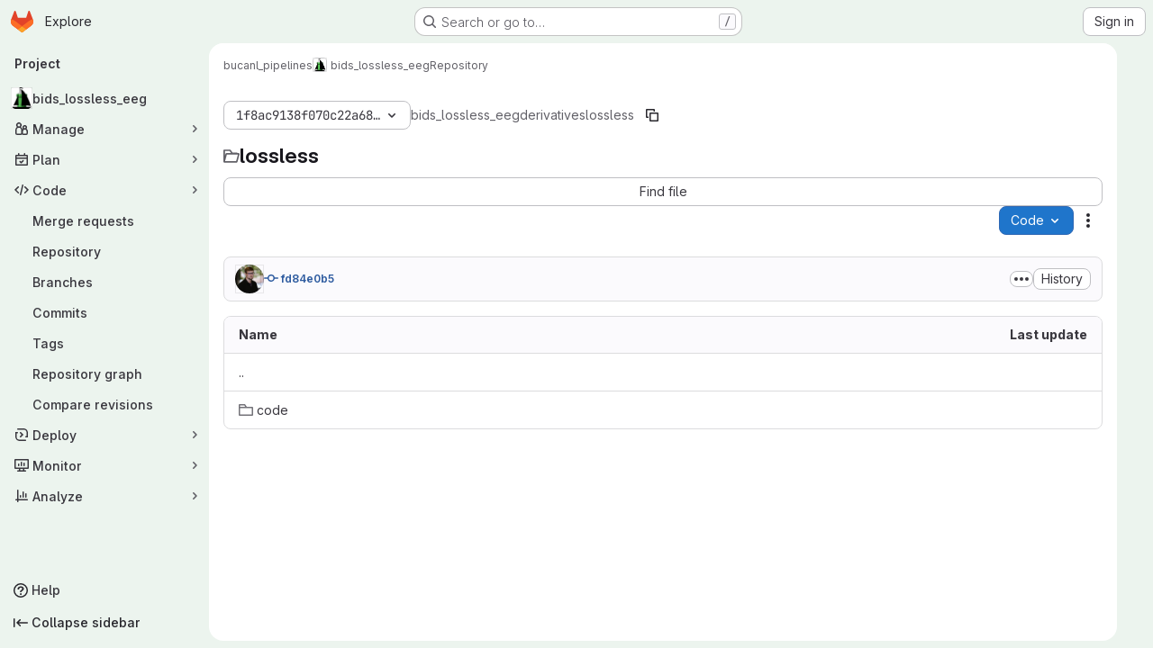

--- FILE ---
content_type: text/html; charset=utf-8
request_url: https://git.sharcnet.ca/bucanl_pipelines/bids_lossless_eeg/-/tree/1f8ac9138f070c22a68848fb56dba3b0176a3c32/derivatives/lossless
body_size: 10145
content:




<!DOCTYPE html>
<html class="gl-system ui-green with-top-bar with-header application-chrome page-with-panels with-gl-container-queries " lang="en">
<head prefix="og: http://ogp.me/ns#">
<meta charset="utf-8">
<meta content="IE=edge" http-equiv="X-UA-Compatible">
<meta content="width=device-width, initial-scale=1" name="viewport">
<title>derivatives/lossless · 1f8ac9138f070c22a68848fb56dba3b0176a3c32 · bucanl_pipelines / bids_lossless_eeg · GitLab</title>
<script nonce="LyBXcPez13Us2ZfeaZnBMg==">
//<![CDATA[
window.gon={};gon.api_version="v4";gon.default_avatar_url="https://git.sharcnet.ca/assets/no_avatar-849f9c04a3a0d0cea2424ae97b27447dc64a7dbfae83c036c45b403392f0e8ba.png";gon.max_file_size=10;gon.asset_host=null;gon.webpack_public_path="/assets/webpack/";gon.relative_url_root="";gon.user_color_mode="gl-system";gon.user_color_scheme="white";gon.markdown_surround_selection=null;gon.markdown_automatic_lists=null;gon.markdown_maintain_indentation=null;gon.math_rendering_limits_enabled=true;gon.allow_immediate_namespaces_deletion=true;gon.sentry_dsn="https://1b0d381cf28143748b44028181953265@tracker.sharcnet.ca/1";gon.sentry_environment="production";gon.sentry_clientside_traces_sample_rate=0.0;gon.recaptcha_api_server_url="https://www.recaptcha.net/recaptcha/api.js";gon.recaptcha_sitekey=null;gon.gitlab_url="https://git.sharcnet.ca";gon.promo_url="https://about.gitlab.com";gon.forum_url="https://forum.gitlab.com";gon.docs_url="https://docs.gitlab.com";gon.revision="2bcd6614856";gon.feature_category="source_code_management";gon.gitlab_logo="/assets/gitlab_logo-2957169c8ef64c58616a1ac3f4fc626e8a35ce4eb3ed31bb0d873712f2a041a0.png";gon.secure=true;gon.sprite_icons="/assets/icons-4c8dcc4ae95b72054c5ab1467cf841cbe8c4717ac179b67e7e1f80a72d92038a.svg";gon.sprite_file_icons="/assets/file_icons/file_icons-90de312d3dbe794a19dee8aee171f184ff69ca9c9cf9fe37e8b254e84c3a1543.svg";gon.illustrations_path="/images/illustrations.svg";gon.emoji_sprites_css_path="/assets/emoji_sprites-bd26211944b9d072037ec97cb138f1a52cd03ef185cd38b8d1fcc963245199a1.css";gon.emoji_backend_version=4;gon.gridstack_css_path="/assets/lazy_bundles/gridstack-f42069e5c7b1542688660592b48f2cbd86e26b77030efd195d124dbd8fe64434.css";gon.test_env=false;gon.disable_animations=false;gon.suggested_label_colors={"#cc338b":"Magenta-pink","#dc143c":"Crimson","#c21e56":"Rose red","#cd5b45":"Dark coral","#ed9121":"Carrot orange","#eee600":"Titanium yellow","#009966":"Green-cyan","#8fbc8f":"Dark sea green","#6699cc":"Blue-gray","#e6e6fa":"Lavender","#9400d3":"Dark violet","#330066":"Deep violet","#36454f":"Charcoal grey","#808080":"Gray"};gon.first_day_of_week=0;gon.time_display_relative=true;gon.time_display_format=0;gon.ee=false;gon.jh=false;gon.dot_com=false;gon.uf_error_prefix="UF";gon.pat_prefix="glpat-";gon.keyboard_shortcuts_enabled=true;gon.broadcast_message_dismissal_path=null;gon.diagramsnet_url="https://embed.diagrams.net";gon.features={"uiForOrganizations":false,"organizationSwitching":false,"findAndReplace":false,"removeMonitorMetrics":true,"workItemViewForIssues":true,"newProjectCreationForm":false,"workItemsClientSideBoards":false,"glqlWorkItems":true,"glqlAggregation":false,"glqlTypescript":false,"paneledView":true,"archiveGroup":false,"accessibleLoadingButton":false,"projectStudioEnabled":true,"inlineBlame":false,"directoryCodeDropdownUpdates":true,"repositoryFileTreeBrowser":false};
//]]>
</script>

<script nonce="LyBXcPez13Us2ZfeaZnBMg==">
//<![CDATA[
const root = document.documentElement;
if (window.matchMedia('(prefers-color-scheme: dark)').matches) {
  root.classList.add('gl-dark');
}

window.matchMedia('(prefers-color-scheme: dark)').addEventListener('change', (e) => {
  if (e.matches) {
    root.classList.add('gl-dark');
  } else {
    root.classList.remove('gl-dark');
  }
});

//]]>
</script>
<script nonce="LyBXcPez13Us2ZfeaZnBMg==">
//<![CDATA[
var gl = window.gl || {};
gl.startup_calls = {"/bucanl_pipelines/bids_lossless_eeg/-/refs/1f8ac9138f070c22a68848fb56dba3b0176a3c32/logs_tree/derivatives/lossless?format=json\u0026offset=0":{},"/bucanl_pipelines/bids_lossless_eeg/-/blob/1f8ac9138f070c22a68848fb56dba3b0176a3c32/README.md?format=json\u0026viewer=rich":{}};
gl.startup_graphql_calls = [{"query":"query pathLastCommit($projectPath: ID!, $path: String, $ref: String!, $refType: RefType) {\n  project(fullPath: $projectPath) {\n    __typename\n    id\n    repository {\n      __typename\n      lastCommit(path: $path, ref: $ref, refType: $refType) {\n        __typename\n        id\n        sha\n        title\n        titleHtml\n        descriptionHtml\n        message\n        webPath\n        committerName\n        committerEmail\n        committedDate\n        authoredDate\n        authorName\n        authorEmail\n        authorGravatar\n        author {\n          __typename\n          id\n          name\n          avatarUrl\n          webPath\n        }\n        signature {\n          __typename\n          ... on GpgSignature {\n            gpgKeyPrimaryKeyid\n            verificationStatus\n          }\n          ... on X509Signature {\n            verificationStatus\n            x509Certificate {\n              id\n              subject\n              subjectKeyIdentifier\n              x509Issuer {\n                id\n                subject\n                subjectKeyIdentifier\n              }\n            }\n          }\n          ... on SshSignature {\n            verificationStatus\n            keyFingerprintSha256\n          }\n        }\n        pipelines(ref: $ref, first: 1) {\n          __typename\n          edges {\n            __typename\n            node {\n              __typename\n              id\n              detailedStatus {\n                __typename\n                id\n                detailsPath\n                icon\n                text\n              }\n            }\n          }\n        }\n      }\n    }\n  }\n}\n","variables":{"projectPath":"bucanl_pipelines/bids_lossless_eeg","ref":"1f8ac9138f070c22a68848fb56dba3b0176a3c32","path":"derivatives/lossless","refType":null}},{"query":"query getPermissions($projectPath: ID!) {\n  project(fullPath: $projectPath) {\n    id\n    __typename\n    userPermissions {\n      __typename\n      pushCode\n      forkProject\n      createMergeRequestIn\n    }\n  }\n}\n","variables":{"projectPath":"bucanl_pipelines/bids_lossless_eeg"}},{"query":"fragment PageInfo on PageInfo {\n  __typename\n  hasNextPage\n  hasPreviousPage\n  startCursor\n  endCursor\n}\n\nfragment TreeEntry on Entry {\n  __typename\n  id\n  sha\n  name\n  flatPath\n  type\n}\n\nquery getFiles(\n  $projectPath: ID!\n  $path: String\n  $ref: String!\n  $refType: RefType\n  $pageSize: Int!\n  $nextPageCursor: String\n) {\n  project(fullPath: $projectPath) {\n    id\n    __typename\n    repository {\n      __typename\n      tree(path: $path, ref: $ref, refType: $refType) {\n        __typename\n        trees(first: $pageSize, after: $nextPageCursor) {\n          __typename\n          edges {\n            __typename\n            node {\n              ...TreeEntry\n              webPath\n            }\n          }\n          pageInfo {\n            ...PageInfo\n          }\n        }\n        submodules(first: $pageSize, after: $nextPageCursor) {\n          __typename\n          edges {\n            __typename\n            node {\n              ...TreeEntry\n              webUrl\n              treeUrl\n            }\n          }\n          pageInfo {\n            ...PageInfo\n          }\n        }\n        blobs(first: $pageSize, after: $nextPageCursor) {\n          __typename\n          edges {\n            __typename\n            node {\n              ...TreeEntry\n              mode\n              webPath\n              lfsOid\n            }\n          }\n          pageInfo {\n            ...PageInfo\n          }\n        }\n      }\n    }\n  }\n}\n","variables":{"nextPageCursor":"","pageSize":100,"projectPath":"bucanl_pipelines/bids_lossless_eeg","ref":"1f8ac9138f070c22a68848fb56dba3b0176a3c32","path":"derivatives/lossless","refType":null}}];

if (gl.startup_calls && window.fetch) {
  Object.keys(gl.startup_calls).forEach(apiCall => {
   gl.startup_calls[apiCall] = {
      fetchCall: fetch(apiCall, {
        // Emulate XHR for Rails AJAX request checks
        headers: {
          'X-Requested-With': 'XMLHttpRequest'
        },
        // fetch won’t send cookies in older browsers, unless you set the credentials init option.
        // We set to `same-origin` which is default value in modern browsers.
        // See https://github.com/whatwg/fetch/pull/585 for more information.
        credentials: 'same-origin'
      })
    };
  });
}
if (gl.startup_graphql_calls && window.fetch) {
  const headers = {"X-CSRF-Token":"vKI8PEovG_y_Gs5Jn3qdugy9gOZkwWtRuErYciKEIo4uWDWtQVwfkAfvovb7_BHVq2tpM0_dziYuPLad37qvaQ","x-gitlab-feature-category":"source_code_management"};
  const url = `https://git.sharcnet.ca/api/graphql`

  const opts = {
    method: "POST",
    headers: {
      "Content-Type": "application/json",
      ...headers,
    }
  };

  gl.startup_graphql_calls = gl.startup_graphql_calls.map(call => ({
    ...call,
    fetchCall: fetch(url, {
      ...opts,
      credentials: 'same-origin',
      body: JSON.stringify(call)
    })
  }))
}


//]]>
</script>



<meta content="light dark" name="color-scheme">
<link rel="stylesheet" href="/assets/application-59ae9d4e7b7d01e8999df286773289ffa474123a7b129150e7e77fa443e2c2e4.css" media="(prefers-color-scheme: light)" />
<link rel="stylesheet" href="/assets/application_dark-18c1dccdcc67b178f5f5ced6b712949c6bf7c7c7232d218b2b630b7bb6a7c047.css" media="(prefers-color-scheme: dark)" />
<link rel="stylesheet" href="/assets/page_bundles/tree-ec52278884118afa6586dc439192678436d712b0d37c76f65fcd1dfb19a539dc.css" /><link rel="stylesheet" href="/assets/page_bundles/commit_description-9e7efe20f0cef17d0606edabfad0418e9eb224aaeaa2dae32c817060fa60abcc.css" /><link rel="stylesheet" href="/assets/page_bundles/projects-5ff1d9a4f328199704b89fcdbf5501b932b19e481ac1139171ece972e7cf4c7f.css" /><link rel="stylesheet" href="/assets/page_bundles/work_items-9f34e9e1785e95144a97edb25299b8dd0d2e641f7efb2d8b7bea3717104ed8f2.css" /><link rel="stylesheet" href="/assets/page_bundles/notes_shared-a4dff941637ebef2cf76105ce3c2b1b2cb2c523f2af7710be4e47d6892e03c41.css" />
<link rel="stylesheet" href="/assets/tailwind_cqs-de28f8d90ad9af296011cb3f71159cd95a46c3d2741eb02f3146ede54bf818ca.css" />


<link rel="stylesheet" href="/assets/fonts-deb7ad1d55ca77c0172d8538d53442af63604ff490c74acc2859db295c125bdb.css" />
<link rel="stylesheet" href="/assets/highlight/themes/white-9669e20d2bac0337d55977e9ba6cf7540fcbb9d11ec33b69e51bae1d72e40db3.css" media="(prefers-color-scheme: light)" />
<link rel="stylesheet" href="/assets/highlight/themes/dark-c73a404d1f019e02345db3f656cde81011d1ed7ae616045770ab85f7deac07d6.css" media="(prefers-color-scheme: dark)" />

<script src="/assets/webpack/runtime.81d18136.bundle.js" defer="defer" nonce="LyBXcPez13Us2ZfeaZnBMg=="></script>
<script src="/assets/webpack/main.f8bd7f7b.chunk.js" defer="defer" nonce="LyBXcPez13Us2ZfeaZnBMg=="></script>
<script src="/assets/webpack/tracker.4ac2efa2.chunk.js" defer="defer" nonce="LyBXcPez13Us2ZfeaZnBMg=="></script>
<script nonce="LyBXcPez13Us2ZfeaZnBMg==">
//<![CDATA[
window.snowplowOptions = {"namespace":"gl","hostname":"git.sharcnet.ca:443","postPath":"/-/collect_events","forceSecureTracker":true,"appId":"gitlab_sm"}

gl = window.gl || {};
gl.snowplowStandardContext = {"schema":"iglu:com.gitlab/gitlab_standard/jsonschema/1-1-7","data":{"environment":"self-managed","source":"gitlab-rails","correlation_id":"01KG65J3HDRXW8CN8PC46QCFGY","plan":"free","extra":{},"user_id":null,"global_user_id":null,"user_type":null,"is_gitlab_team_member":null,"namespace_id":103,"ultimate_parent_namespace_id":103,"project_id":189,"feature_enabled_by_namespace_ids":null,"realm":"self-managed","deployment_type":"self-managed","instance_id":"40476229-4625-40f7-a724-9599690f8e7c","unique_instance_id":"8cde12c0-8e5a-5421-a252-a6850c5cc87c","host_name":"git.sharcnet.ca","instance_version":"18.6.4","context_generated_at":"2026-01-29T19:41:28.942-05:00"}}
gl.snowplowPseudonymizedPageUrl = "https://git.sharcnet.ca/namespace103/project189/-/tree/1f8ac9138f070c22a68848fb56dba3b0176a3c32/derivatives/lossless";
gl.maskedDefaultReferrerUrl = null;
gl.ga4MeasurementId = 'G-ENFH3X7M5Y';
gl.duoEvents = [];
gl.onlySendDuoEvents = false;


//]]>
</script>
<link rel="preload" href="/assets/application-59ae9d4e7b7d01e8999df286773289ffa474123a7b129150e7e77fa443e2c2e4.css" as="style" type="text/css" nonce="aK6vHkf0jhy21NA8q38n6A==">
<link rel="preload" href="/assets/highlight/themes/white-9669e20d2bac0337d55977e9ba6cf7540fcbb9d11ec33b69e51bae1d72e40db3.css" as="style" type="text/css" nonce="aK6vHkf0jhy21NA8q38n6A==">



<script src="/assets/webpack/sentry.0847d0bf.chunk.js" defer="defer" nonce="LyBXcPez13Us2ZfeaZnBMg=="></script>

<script src="/assets/webpack/commons-pages.groups.new-pages.import.gitlab_projects.new-pages.import.manifest.new-pages.projects.n-44c6c18e.b4d27aad.chunk.js" defer="defer" nonce="LyBXcPez13Us2ZfeaZnBMg=="></script>
<script src="/assets/webpack/commons-pages.projects.feature_flags.edit-pages.projects.feature_flags.new-super_sidebar.e5aafe46.chunk.js" defer="defer" nonce="LyBXcPez13Us2ZfeaZnBMg=="></script>
<script src="/assets/webpack/commons-pages.search.show-super_sidebar.7d2ba26f.chunk.js" defer="defer" nonce="LyBXcPez13Us2ZfeaZnBMg=="></script>
<script src="/assets/webpack/super_sidebar.f8a8763b.chunk.js" defer="defer" nonce="LyBXcPez13Us2ZfeaZnBMg=="></script>
<script src="/assets/webpack/commons-pages.projects-pages.projects.activity-pages.projects.alert_management.details-pages.project-1bcd7ed0.1696e9ce.chunk.js" defer="defer" nonce="LyBXcPez13Us2ZfeaZnBMg=="></script>
<script src="/assets/webpack/commons-pages.admin.application_settings-pages.admin.application_settings.appearances.preview_sign_i-fc9f7bc9.a30a991a.chunk.js" defer="defer" nonce="LyBXcPez13Us2ZfeaZnBMg=="></script>
<script src="/assets/webpack/17193943.b277bd21.chunk.js" defer="defer" nonce="LyBXcPez13Us2ZfeaZnBMg=="></script>
<script src="/assets/webpack/commons-pages.groups.packages-pages.groups.registry.repositories-pages.projects.blob.show-pages.proj-5c8a36cb.bd2ca0eb.chunk.js" defer="defer" nonce="LyBXcPez13Us2ZfeaZnBMg=="></script>
<script src="/assets/webpack/commons-pages.projects.blob.show-pages.projects.branches.new-pages.projects.commits.show-pages.proje-81161c0b.e4a585dc.chunk.js" defer="defer" nonce="LyBXcPez13Us2ZfeaZnBMg=="></script>
<script src="/assets/webpack/commons-pages.import.bitbucket_server.new-pages.import.gitea.new-pages.import.gitlab_projects.new-pa-7a549248.80e44fb5.chunk.js" defer="defer" nonce="LyBXcPez13Us2ZfeaZnBMg=="></script>
<script src="/assets/webpack/dbe6a049.8c51c52f.chunk.js" defer="defer" nonce="LyBXcPez13Us2ZfeaZnBMg=="></script>
<script src="/assets/webpack/commons-pages.projects.blob.show-pages.projects.show-pages.projects.snippets.edit-pages.projects.sni-42df7d4c.1d385add.chunk.js" defer="defer" nonce="LyBXcPez13Us2ZfeaZnBMg=="></script>
<script src="/assets/webpack/commons-pages.projects.blob.show-pages.projects.show-pages.projects.snippets.show-pages.projects.tre-c684fcf6.17305b60.chunk.js" defer="defer" nonce="LyBXcPez13Us2ZfeaZnBMg=="></script>
<script src="/assets/webpack/commons-pages.projects.blob.edit-pages.projects.blob.new-pages.projects.blob.show-pages.projects.sho-ec79e51c.64cb1109.chunk.js" defer="defer" nonce="LyBXcPez13Us2ZfeaZnBMg=="></script>
<script src="/assets/webpack/commons-pages.projects.blob.show-pages.projects.commits.show-pages.projects.show-pages.projects.tree.show.f9c87edb.chunk.js" defer="defer" nonce="LyBXcPez13Us2ZfeaZnBMg=="></script>
<script src="/assets/webpack/commons-pages.projects.blob.show-pages.projects.show-pages.projects.tree.show-pages.search.show.d1fa2a17.chunk.js" defer="defer" nonce="LyBXcPez13Us2ZfeaZnBMg=="></script>
<script src="/assets/webpack/commons-pages.projects.blame.show-pages.projects.blob.show-pages.projects.show-pages.projects.tree.show.a7b9ada6.chunk.js" defer="defer" nonce="LyBXcPez13Us2ZfeaZnBMg=="></script>
<script src="/assets/webpack/commons-pages.projects.blob.show-pages.projects.show-pages.projects.tree.show.1ff31a40.chunk.js" defer="defer" nonce="LyBXcPez13Us2ZfeaZnBMg=="></script>
<script src="/assets/webpack/commons-pages.projects.blob.show-pages.projects.tree.show-treeList.c149d11d.chunk.js" defer="defer" nonce="LyBXcPez13Us2ZfeaZnBMg=="></script>
<script src="/assets/webpack/pages.projects.tree.show.b90ea524.chunk.js" defer="defer" nonce="LyBXcPez13Us2ZfeaZnBMg=="></script>

<meta content="object" property="og:type">
<meta content="GitLab" property="og:site_name">
<meta content="derivatives/lossless · 1f8ac9138f070c22a68848fb56dba3b0176a3c32 · bucanl_pipelines / bids_lossless_eeg · GitLab" property="og:title">
<meta content="Welcome to SHARCNET&#39;s Gitlab instance" property="og:description">
<meta content="https://git.sharcnet.ca/bucanl_pipelines/bids_lossless_eeg/-/avatar" property="og:image">
<meta content="64" property="og:image:width">
<meta content="64" property="og:image:height">
<meta content="https://git.sharcnet.ca/bucanl_pipelines/bids_lossless_eeg/-/tree/1f8ac9138f070c22a68848fb56dba3b0176a3c32/derivatives/lossless" property="og:url">
<meta content="summary" property="twitter:card">
<meta content="derivatives/lossless · 1f8ac9138f070c22a68848fb56dba3b0176a3c32 · bucanl_pipelines / bids_lossless_eeg · GitLab" property="twitter:title">
<meta content="Welcome to SHARCNET&#39;s Gitlab instance" property="twitter:description">
<meta content="https://git.sharcnet.ca/bucanl_pipelines/bids_lossless_eeg/-/avatar" property="twitter:image">

<meta name="csrf-param" content="authenticity_token" />
<meta name="csrf-token" content="bU_kgvJeU_jTt-QD2fgcc-sHZlV2DNL53w-ob8Vp1r__te0T-S1XlGtCiLy9fpAcTNGPgF0Qd45JecaAOFdbWA" />
<meta name="csp-nonce" content="LyBXcPez13Us2ZfeaZnBMg==" />
<meta name="action-cable-url" content="/-/cable" />
<link href="/-/manifest.json" rel="manifest">
<link rel="icon" type="image/png" href="/uploads/-/system/appearance/favicon/1/sharcnet-logo-shark-fin-72px.png" id="favicon" data-original-href="/uploads/-/system/appearance/favicon/1/sharcnet-logo-shark-fin-72px.png" />
<link rel="apple-touch-icon" type="image/x-icon" href="/assets/apple-touch-icon-b049d4bc0dd9626f31db825d61880737befc7835982586d015bded10b4435460.png" />
<link href="/search/opensearch.xml" rel="search" title="Search GitLab" type="application/opensearchdescription+xml">
<link rel="alternate" type="application/atom+xml" title="bids_lossless_eeg:1f8ac9138f070c22a68848fb56dba3b0176a3c32 commits" href="https://git.sharcnet.ca/bucanl_pipelines/bids_lossless_eeg/-/commits/1f8ac9138f070c22a68848fb56dba3b0176a3c32?format=atom" />



<script data-domain="git.sharcnet.ca" defer="defer" src="https://analytics.sharcnet.ca/js/plausible.outbound-links.js" type="text/javascript"></script>

<meta content="Welcome to SHARCNET&#39;s Gitlab instance" name="description">
<meta content="#0e4328" name="theme-color">
</head>

<body class="tab-width-8 gl-browser-chrome gl-platform-mac " data-group="bucanl_pipelines" data-group-full-path="bucanl_pipelines" data-namespace-id="103" data-page="projects:tree:show" data-page-type-id="1f8ac9138f070c22a68848fb56dba3b0176a3c32/derivatives/lossless" data-project="bids_lossless_eeg" data-project-full-path="bucanl_pipelines/bids_lossless_eeg" data-project-id="189" data-project-studio-available="true" data-project-studio-enabled="true">
<div id="js-tooltips-container"></div>

<script nonce="LyBXcPez13Us2ZfeaZnBMg==">
//<![CDATA[
gl = window.gl || {};
gl.client = {"isChrome":true,"isMac":true};


//]]>
</script>


<header class="super-topbar js-super-topbar"></header>
<div class="layout-page page-with-super-sidebar">
<script nonce="LyBXcPez13Us2ZfeaZnBMg==">
//<![CDATA[
const outer = document.createElement('div');
outer.style.visibility = 'hidden';
outer.style.overflow = 'scroll';
document.body.appendChild(outer);
const inner = document.createElement('div');
outer.appendChild(inner);
const scrollbarWidth = outer.offsetWidth - inner.offsetWidth;
outer.parentNode.removeChild(outer);
document.documentElement.style.setProperty('--scrollbar-width', `${scrollbarWidth}px`);

//]]>
</script><aside class="js-super-sidebar super-sidebar super-sidebar-loading" data-command-palette="{&quot;project_files_url&quot;:&quot;/bucanl_pipelines/bids_lossless_eeg/-/files/1f8ac9138f070c22a68848fb56dba3b0176a3c32?format=json&quot;,&quot;project_blob_url&quot;:&quot;/bucanl_pipelines/bids_lossless_eeg/-/blob/1f8ac9138f070c22a68848fb56dba3b0176a3c32&quot;}" data-force-desktop-expanded-sidebar="" data-is-saas="false" data-root-path="/" data-sidebar="{&quot;is_logged_in&quot;:false,&quot;compare_plans_url&quot;:&quot;https://about.gitlab.com/pricing&quot;,&quot;context_switcher_links&quot;:[{&quot;title&quot;:&quot;Explore&quot;,&quot;link&quot;:&quot;/explore&quot;,&quot;icon&quot;:&quot;compass&quot;}],&quot;current_menu_items&quot;:[{&quot;id&quot;:&quot;project_overview&quot;,&quot;title&quot;:&quot;bids_lossless_eeg&quot;,&quot;avatar&quot;:&quot;https://git.sharcnet.ca/bucanl_pipelines/bids_lossless_eeg/-/avatar&quot;,&quot;entity_id&quot;:189,&quot;link&quot;:&quot;/bucanl_pipelines/bids_lossless_eeg&quot;,&quot;link_classes&quot;:&quot;shortcuts-project&quot;,&quot;is_active&quot;:false},{&quot;id&quot;:&quot;manage_menu&quot;,&quot;title&quot;:&quot;Manage&quot;,&quot;icon&quot;:&quot;users&quot;,&quot;avatar_shape&quot;:&quot;rect&quot;,&quot;link&quot;:&quot;/bucanl_pipelines/bids_lossless_eeg/activity&quot;,&quot;is_active&quot;:false,&quot;items&quot;:[{&quot;id&quot;:&quot;activity&quot;,&quot;title&quot;:&quot;Activity&quot;,&quot;link&quot;:&quot;/bucanl_pipelines/bids_lossless_eeg/activity&quot;,&quot;link_classes&quot;:&quot;shortcuts-project-activity&quot;,&quot;is_active&quot;:false},{&quot;id&quot;:&quot;members&quot;,&quot;title&quot;:&quot;Members&quot;,&quot;link&quot;:&quot;/bucanl_pipelines/bids_lossless_eeg/-/project_members&quot;,&quot;is_active&quot;:false},{&quot;id&quot;:&quot;labels&quot;,&quot;title&quot;:&quot;Labels&quot;,&quot;link&quot;:&quot;/bucanl_pipelines/bids_lossless_eeg/-/labels&quot;,&quot;is_active&quot;:false}],&quot;separated&quot;:false},{&quot;id&quot;:&quot;plan_menu&quot;,&quot;title&quot;:&quot;Plan&quot;,&quot;icon&quot;:&quot;planning&quot;,&quot;avatar_shape&quot;:&quot;rect&quot;,&quot;link&quot;:&quot;/bucanl_pipelines/bids_lossless_eeg/-/issues&quot;,&quot;is_active&quot;:false,&quot;items&quot;:[{&quot;id&quot;:&quot;project_issue_list&quot;,&quot;title&quot;:&quot;Issues&quot;,&quot;link&quot;:&quot;/bucanl_pipelines/bids_lossless_eeg/-/issues&quot;,&quot;link_classes&quot;:&quot;shortcuts-issues has-sub-items&quot;,&quot;pill_count_field&quot;:&quot;openIssuesCount&quot;,&quot;pill_count_dynamic&quot;:false,&quot;is_active&quot;:false},{&quot;id&quot;:&quot;boards&quot;,&quot;title&quot;:&quot;Issue boards&quot;,&quot;link&quot;:&quot;/bucanl_pipelines/bids_lossless_eeg/-/boards&quot;,&quot;link_classes&quot;:&quot;shortcuts-issue-boards&quot;,&quot;is_active&quot;:false},{&quot;id&quot;:&quot;milestones&quot;,&quot;title&quot;:&quot;Milestones&quot;,&quot;link&quot;:&quot;/bucanl_pipelines/bids_lossless_eeg/-/milestones&quot;,&quot;is_active&quot;:false},{&quot;id&quot;:&quot;project_wiki&quot;,&quot;title&quot;:&quot;Wiki&quot;,&quot;link&quot;:&quot;/bucanl_pipelines/bids_lossless_eeg/-/wikis/home&quot;,&quot;link_classes&quot;:&quot;shortcuts-wiki&quot;,&quot;is_active&quot;:false}],&quot;separated&quot;:false},{&quot;id&quot;:&quot;code_menu&quot;,&quot;title&quot;:&quot;Code&quot;,&quot;icon&quot;:&quot;code&quot;,&quot;avatar_shape&quot;:&quot;rect&quot;,&quot;link&quot;:&quot;/bucanl_pipelines/bids_lossless_eeg/-/merge_requests&quot;,&quot;is_active&quot;:true,&quot;items&quot;:[{&quot;id&quot;:&quot;project_merge_request_list&quot;,&quot;title&quot;:&quot;Merge requests&quot;,&quot;link&quot;:&quot;/bucanl_pipelines/bids_lossless_eeg/-/merge_requests&quot;,&quot;link_classes&quot;:&quot;shortcuts-merge_requests&quot;,&quot;pill_count_field&quot;:&quot;openMergeRequestsCount&quot;,&quot;pill_count_dynamic&quot;:false,&quot;is_active&quot;:false},{&quot;id&quot;:&quot;files&quot;,&quot;title&quot;:&quot;Repository&quot;,&quot;link&quot;:&quot;/bucanl_pipelines/bids_lossless_eeg/-/tree/1f8ac9138f070c22a68848fb56dba3b0176a3c32&quot;,&quot;link_classes&quot;:&quot;shortcuts-tree&quot;,&quot;is_active&quot;:true},{&quot;id&quot;:&quot;branches&quot;,&quot;title&quot;:&quot;Branches&quot;,&quot;link&quot;:&quot;/bucanl_pipelines/bids_lossless_eeg/-/branches&quot;,&quot;is_active&quot;:false},{&quot;id&quot;:&quot;commits&quot;,&quot;title&quot;:&quot;Commits&quot;,&quot;link&quot;:&quot;/bucanl_pipelines/bids_lossless_eeg/-/commits/1f8ac9138f070c22a68848fb56dba3b0176a3c32&quot;,&quot;link_classes&quot;:&quot;shortcuts-commits&quot;,&quot;is_active&quot;:false},{&quot;id&quot;:&quot;tags&quot;,&quot;title&quot;:&quot;Tags&quot;,&quot;link&quot;:&quot;/bucanl_pipelines/bids_lossless_eeg/-/tags&quot;,&quot;is_active&quot;:false},{&quot;id&quot;:&quot;graphs&quot;,&quot;title&quot;:&quot;Repository graph&quot;,&quot;link&quot;:&quot;/bucanl_pipelines/bids_lossless_eeg/-/network/1f8ac9138f070c22a68848fb56dba3b0176a3c32&quot;,&quot;link_classes&quot;:&quot;shortcuts-network&quot;,&quot;is_active&quot;:false},{&quot;id&quot;:&quot;compare&quot;,&quot;title&quot;:&quot;Compare revisions&quot;,&quot;link&quot;:&quot;/bucanl_pipelines/bids_lossless_eeg/-/compare?from=master\u0026to=1f8ac9138f070c22a68848fb56dba3b0176a3c32&quot;,&quot;is_active&quot;:false}],&quot;separated&quot;:false},{&quot;id&quot;:&quot;deploy_menu&quot;,&quot;title&quot;:&quot;Deploy&quot;,&quot;icon&quot;:&quot;deployments&quot;,&quot;avatar_shape&quot;:&quot;rect&quot;,&quot;link&quot;:&quot;/bucanl_pipelines/bids_lossless_eeg/-/releases&quot;,&quot;is_active&quot;:false,&quot;items&quot;:[{&quot;id&quot;:&quot;releases&quot;,&quot;title&quot;:&quot;Releases&quot;,&quot;link&quot;:&quot;/bucanl_pipelines/bids_lossless_eeg/-/releases&quot;,&quot;link_classes&quot;:&quot;shortcuts-deployments-releases&quot;,&quot;is_active&quot;:false},{&quot;id&quot;:&quot;model_registry&quot;,&quot;title&quot;:&quot;Model registry&quot;,&quot;link&quot;:&quot;/bucanl_pipelines/bids_lossless_eeg/-/ml/models&quot;,&quot;is_active&quot;:false}],&quot;separated&quot;:false},{&quot;id&quot;:&quot;monitor_menu&quot;,&quot;title&quot;:&quot;Monitor&quot;,&quot;icon&quot;:&quot;monitor&quot;,&quot;avatar_shape&quot;:&quot;rect&quot;,&quot;link&quot;:&quot;/bucanl_pipelines/bids_lossless_eeg/-/incidents&quot;,&quot;is_active&quot;:false,&quot;items&quot;:[{&quot;id&quot;:&quot;incidents&quot;,&quot;title&quot;:&quot;Incidents&quot;,&quot;link&quot;:&quot;/bucanl_pipelines/bids_lossless_eeg/-/incidents&quot;,&quot;is_active&quot;:false}],&quot;separated&quot;:false},{&quot;id&quot;:&quot;analyze_menu&quot;,&quot;title&quot;:&quot;Analyze&quot;,&quot;icon&quot;:&quot;chart&quot;,&quot;avatar_shape&quot;:&quot;rect&quot;,&quot;link&quot;:&quot;/bucanl_pipelines/bids_lossless_eeg/-/value_stream_analytics&quot;,&quot;is_active&quot;:false,&quot;items&quot;:[{&quot;id&quot;:&quot;cycle_analytics&quot;,&quot;title&quot;:&quot;Value stream analytics&quot;,&quot;link&quot;:&quot;/bucanl_pipelines/bids_lossless_eeg/-/value_stream_analytics&quot;,&quot;link_classes&quot;:&quot;shortcuts-project-cycle-analytics&quot;,&quot;is_active&quot;:false},{&quot;id&quot;:&quot;contributors&quot;,&quot;title&quot;:&quot;Contributor analytics&quot;,&quot;link&quot;:&quot;/bucanl_pipelines/bids_lossless_eeg/-/graphs/1f8ac9138f070c22a68848fb56dba3b0176a3c32&quot;,&quot;is_active&quot;:false},{&quot;id&quot;:&quot;repository_analytics&quot;,&quot;title&quot;:&quot;Repository analytics&quot;,&quot;link&quot;:&quot;/bucanl_pipelines/bids_lossless_eeg/-/graphs/1f8ac9138f070c22a68848fb56dba3b0176a3c32/charts&quot;,&quot;link_classes&quot;:&quot;shortcuts-repository-charts&quot;,&quot;is_active&quot;:false},{&quot;id&quot;:&quot;model_experiments&quot;,&quot;title&quot;:&quot;Model experiments&quot;,&quot;link&quot;:&quot;/bucanl_pipelines/bids_lossless_eeg/-/ml/experiments&quot;,&quot;is_active&quot;:false}],&quot;separated&quot;:false}],&quot;current_context_header&quot;:&quot;Project&quot;,&quot;support_path&quot;:&quot;https://about.gitlab.com/get-help/&quot;,&quot;docs_path&quot;:&quot;/help/docs&quot;,&quot;display_whats_new&quot;:false,&quot;show_version_check&quot;:false,&quot;search&quot;:{&quot;search_path&quot;:&quot;/search&quot;,&quot;issues_path&quot;:&quot;/dashboard/issues&quot;,&quot;mr_path&quot;:&quot;/dashboard/merge_requests&quot;,&quot;autocomplete_path&quot;:&quot;/search/autocomplete&quot;,&quot;settings_path&quot;:&quot;/search/settings&quot;,&quot;search_context&quot;:{&quot;group&quot;:{&quot;id&quot;:103,&quot;name&quot;:&quot;bucanl_pipelines&quot;,&quot;full_name&quot;:&quot;bucanl_pipelines&quot;},&quot;group_metadata&quot;:{&quot;issues_path&quot;:&quot;/groups/bucanl_pipelines/-/issues&quot;,&quot;mr_path&quot;:&quot;/groups/bucanl_pipelines/-/merge_requests&quot;},&quot;project&quot;:{&quot;id&quot;:189,&quot;name&quot;:&quot;bids_lossless_eeg&quot;},&quot;project_metadata&quot;:{&quot;mr_path&quot;:&quot;/bucanl_pipelines/bids_lossless_eeg/-/merge_requests&quot;,&quot;issues_path&quot;:&quot;/bucanl_pipelines/bids_lossless_eeg/-/issues&quot;},&quot;code_search&quot;:true,&quot;ref&quot;:&quot;1f8ac9138f070c22a68848fb56dba3b0176a3c32&quot;,&quot;scope&quot;:null,&quot;for_snippets&quot;:null}},&quot;panel_type&quot;:&quot;project&quot;,&quot;shortcut_links&quot;:[{&quot;title&quot;:&quot;Snippets&quot;,&quot;href&quot;:&quot;/explore/snippets&quot;,&quot;css_class&quot;:&quot;dashboard-shortcuts-snippets&quot;},{&quot;title&quot;:&quot;Groups&quot;,&quot;href&quot;:&quot;/explore/groups&quot;,&quot;css_class&quot;:&quot;dashboard-shortcuts-groups&quot;},{&quot;title&quot;:&quot;Projects&quot;,&quot;href&quot;:&quot;/explore/projects/starred&quot;,&quot;css_class&quot;:&quot;dashboard-shortcuts-projects&quot;}],&quot;terms&quot;:null,&quot;sign_in_visible&quot;:&quot;true&quot;,&quot;allow_signup&quot;:&quot;false&quot;,&quot;new_user_registration_path&quot;:&quot;/users/sign_up&quot;,&quot;sign_in_path&quot;:&quot;/users/sign_in?redirect_to_referer=yes&quot;}"></aside>


<div class="panels-container gl-flex gl-gap-3">
<div class="content-panels gl-flex-1 gl-w-full gl-flex gl-gap-3 gl-relative js-content-panels gl-@container/content-panels">
<div class="js-static-panel static-panel content-wrapper gl-relative paneled-view gl-flex-1 gl-overflow-y-auto gl-bg-default" id="static-panel-portal">
<div class="panel-header">
<div class="broadcast-wrapper">



</div>
<div class="top-bar-fixed container-fluid gl-rounded-t-lg gl-sticky gl-top-0 gl-left-0 gl-mx-0 gl-w-full" data-testid="top-bar">
<div class="top-bar-container gl-flex gl-items-center gl-gap-2">
<div class="gl-grow gl-basis-0 gl-flex gl-items-center gl-justify-start gl-gap-3">
<script type="application/ld+json">
{"@context":"https://schema.org","@type":"BreadcrumbList","itemListElement":[{"@type":"ListItem","position":1,"name":"bucanl_pipelines","item":"https://git.sharcnet.ca/bucanl_pipelines"},{"@type":"ListItem","position":2,"name":"bids_lossless_eeg","item":"https://git.sharcnet.ca/bucanl_pipelines/bids_lossless_eeg"},{"@type":"ListItem","position":3,"name":"Repository","item":"https://git.sharcnet.ca/bucanl_pipelines/bids_lossless_eeg/-/tree/1f8ac9138f070c22a68848fb56dba3b0176a3c32/derivatives/lossless"}]}


</script>
<div data-testid="breadcrumb-links" id="js-vue-page-breadcrumbs-wrapper">
<div data-breadcrumbs-json="[{&quot;text&quot;:&quot;bucanl_pipelines&quot;,&quot;href&quot;:&quot;/bucanl_pipelines&quot;,&quot;avatarPath&quot;:null},{&quot;text&quot;:&quot;bids_lossless_eeg&quot;,&quot;href&quot;:&quot;/bucanl_pipelines/bids_lossless_eeg&quot;,&quot;avatarPath&quot;:&quot;https://git.sharcnet.ca/bucanl_pipelines/bids_lossless_eeg/-/avatar&quot;},{&quot;text&quot;:&quot;Repository&quot;,&quot;href&quot;:&quot;/bucanl_pipelines/bids_lossless_eeg/-/tree/1f8ac9138f070c22a68848fb56dba3b0176a3c32/derivatives/lossless&quot;,&quot;avatarPath&quot;:null}]" id="js-vue-page-breadcrumbs"></div>
<div id="js-injected-page-breadcrumbs"></div>
<div id="js-page-breadcrumbs-extra"></div>
</div>


</div>

</div>
</div>

</div>
<div class="panel-content">
<div class="panel-content-inner js-static-panel-inner">
<div class="alert-wrapper alert-wrapper-top-space gl-flex gl-flex-col gl-gap-3 container-fluid container-limited">


























</div>

<div class="container-fluid container-limited project-highlight-puc">
<main class="content gl-@container/panel" id="content-body" itemscope itemtype="http://schema.org/SoftwareSourceCode">
<div id="js-drawer-container"></div>
<div class="flash-container flash-container-page sticky" data-testid="flash-container">
<div id="js-global-alerts"></div>
</div>







<div class="tree-holder gl-clearfix js-per-page gl-mt-5" data-blame-per-page="1000" id="tree-holder">
<div data-breadcrumbs-can-collaborate="false" data-breadcrumbs-can-edit-tree="false" data-breadcrumbs-can-push-code="false" data-breadcrumbs-can-push-to-branch="false" data-breadcrumbs-new-blob-path="/bucanl_pipelines/bids_lossless_eeg/-/new/1f8ac9138f070c22a68848fb56dba3b0176a3c32" data-breadcrumbs-new-branch-path="/bucanl_pipelines/bids_lossless_eeg/-/branches/new" data-breadcrumbs-new-dir-path="/bucanl_pipelines/bids_lossless_eeg/-/create_dir/1f8ac9138f070c22a68848fb56dba3b0176a3c32" data-breadcrumbs-new-tag-path="/bucanl_pipelines/bids_lossless_eeg/-/tags/new" data-breadcrumbs-upload-path="/bucanl_pipelines/bids_lossless_eeg/-/create/1f8ac9138f070c22a68848fb56dba3b0176a3c32" data-compare-path="/bucanl_pipelines/bids_lossless_eeg/-/compare?from=master&amp;to=1f8ac9138f070c22a68848fb56dba3b0176a3c32" data-download-links="[{&quot;text&quot;:&quot;zip&quot;,&quot;path&quot;:&quot;/bucanl_pipelines/bids_lossless_eeg/-/archive/1f8ac9138f070c22a68848fb56dba3b0176a3c32/bids_lossless_eeg-1f8ac9138f070c22a68848fb56dba3b0176a3c32.zip&quot;},{&quot;text&quot;:&quot;tar.gz&quot;,&quot;path&quot;:&quot;/bucanl_pipelines/bids_lossless_eeg/-/archive/1f8ac9138f070c22a68848fb56dba3b0176a3c32/bids_lossless_eeg-1f8ac9138f070c22a68848fb56dba3b0176a3c32.tar.gz&quot;},{&quot;text&quot;:&quot;tar.bz2&quot;,&quot;path&quot;:&quot;/bucanl_pipelines/bids_lossless_eeg/-/archive/1f8ac9138f070c22a68848fb56dba3b0176a3c32/bids_lossless_eeg-1f8ac9138f070c22a68848fb56dba3b0176a3c32.tar.bz2&quot;},{&quot;text&quot;:&quot;tar&quot;,&quot;path&quot;:&quot;/bucanl_pipelines/bids_lossless_eeg/-/archive/1f8ac9138f070c22a68848fb56dba3b0176a3c32/bids_lossless_eeg-1f8ac9138f070c22a68848fb56dba3b0176a3c32.tar&quot;}]" data-escaped-ref="1f8ac9138f070c22a68848fb56dba3b0176a3c32" data-http-url="https://git.sharcnet.ca/bucanl_pipelines/bids_lossless_eeg.git" data-project-id="189" data-project-path="bucanl_pipelines/bids_lossless_eeg" data-project-root-path="/bucanl_pipelines/bids_lossless_eeg" data-ref="1f8ac9138f070c22a68848fb56dba3b0176a3c32" data-ref-type="" data-root-ref="master" data-ssh-url="git@git.sharcnet.ca:bucanl_pipelines/bids_lossless_eeg.git" data-web-ide-button-default-branch="master" data-web-ide-button-options="{&quot;project_path&quot;:&quot;bucanl_pipelines/bids_lossless_eeg&quot;,&quot;ref&quot;:&quot;1f8ac9138f070c22a68848fb56dba3b0176a3c32&quot;,&quot;is_fork&quot;:false,&quot;needs_to_fork&quot;:true,&quot;gitpod_enabled&quot;:false,&quot;is_blob&quot;:false,&quot;show_edit_button&quot;:false,&quot;show_web_ide_button&quot;:false,&quot;show_gitpod_button&quot;:false,&quot;show_pipeline_editor_button&quot;:false,&quot;web_ide_url&quot;:&quot;/-/ide/project/bucanl_pipelines/bids_lossless_eeg/edit/1f8ac9138f070c22a68848fb56dba3b0176a3c32/-/derivatives/lossless&quot;,&quot;edit_url&quot;:&quot;&quot;,&quot;pipeline_editor_url&quot;:&quot;/bucanl_pipelines/bids_lossless_eeg/-/ci/editor?branch_name=1f8ac9138f070c22a68848fb56dba3b0176a3c32&quot;,&quot;gitpod_url&quot;:&quot;&quot;,&quot;user_preferences_gitpod_path&quot;:&quot;/-/profile/preferences#user_gitpod_enabled&quot;,&quot;user_profile_enable_gitpod_path&quot;:&quot;/-/user_settings/profile?user%5Bgitpod_enabled%5D=true&quot;,&quot;fork_path&quot;:&quot;/bucanl_pipelines/bids_lossless_eeg/-/forks/new&quot;,&quot;fork_modal_id&quot;:null}" data-xcode-url="" id="js-repository-blob-header-app"></div>

<div class="info-well project-last-commit gl-mt-5">
<div class="gl-flex gl-items-center gl-justify-center gl-m-auto gl-min-h-9 @lg/panel:gl-min-h-[4.5rem]" data-history-link="/bucanl_pipelines/bids_lossless_eeg/-/commits/1f8ac9138f070c22a68848fb56dba3b0176a3c32" data-ref-type="" id="js-last-commit">
<div class="gl-spinner-container" role="status"><span aria-hidden class="gl-spinner gl-spinner-md gl-spinner-dark !gl-align-text-bottom"></span><span class="gl-sr-only !gl-absolute">Loading</span>
</div>
</div>
</div>
<div data-escaped-ref="1f8ac9138f070c22a68848fb56dba3b0176a3c32" data-full-name="bucanl_pipelines / bids_lossless_eeg" data-has-revs-file="false" data-project-path="bucanl_pipelines/bids_lossless_eeg" data-project-short-path="bids_lossless_eeg" data-ref="1f8ac9138f070c22a68848fb56dba3b0176a3c32" id="js-tree-list"></div>

</div>

<script nonce="LyBXcPez13Us2ZfeaZnBMg==">
//<![CDATA[
  window.gl = window.gl || {};
  window.gl.webIDEPath = '/-/ide/project/bucanl_pipelines/bids_lossless_eeg/edit/1f8ac9138f070c22a68848fb56dba3b0176a3c32/-/derivatives/lossless'


//]]>
</script>
<div data-ambiguous="false" data-ref="1f8ac9138f070c22a68848fb56dba3b0176a3c32" id="js-ambiguous-ref-modal"></div>

</main>
</div>

</div>

</div>
</div>
<div class="js-dynamic-panel paneled-view contextual-panel gl-@container/panel !gl-absolute gl-shadow-lg @xl/content-panels:gl-w-1/2 @xl/content-panels:gl-shadow-none @xl/content-panels:!gl-relative" id="contextual-panel-portal"></div>
</div>
</div>
<div class="paneled-view ai-panels">

</div>
</div>


<script nonce="LyBXcPez13Us2ZfeaZnBMg==">
//<![CDATA[
if ('loading' in HTMLImageElement.prototype) {
  document.querySelectorAll('img.lazy').forEach(img => {
    img.loading = 'lazy';
    let imgUrl = img.dataset.src;
    // Only adding width + height for avatars for now
    if (imgUrl.indexOf('/avatar/') > -1 && imgUrl.indexOf('?') === -1) {
      const targetWidth = img.getAttribute('width') || img.width;
      imgUrl += `?width=${targetWidth}`;
    }
    img.src = imgUrl;
    img.removeAttribute('data-src');
    img.classList.remove('lazy');
    img.classList.add('js-lazy-loaded');
    img.dataset.testid = 'js-lazy-loaded-content';
  });
}

//]]>
</script>
<script nonce="LyBXcPez13Us2ZfeaZnBMg==">
//<![CDATA[
gl = window.gl || {};
gl.experiments = {};


//]]>
</script>

</body>
</html>

